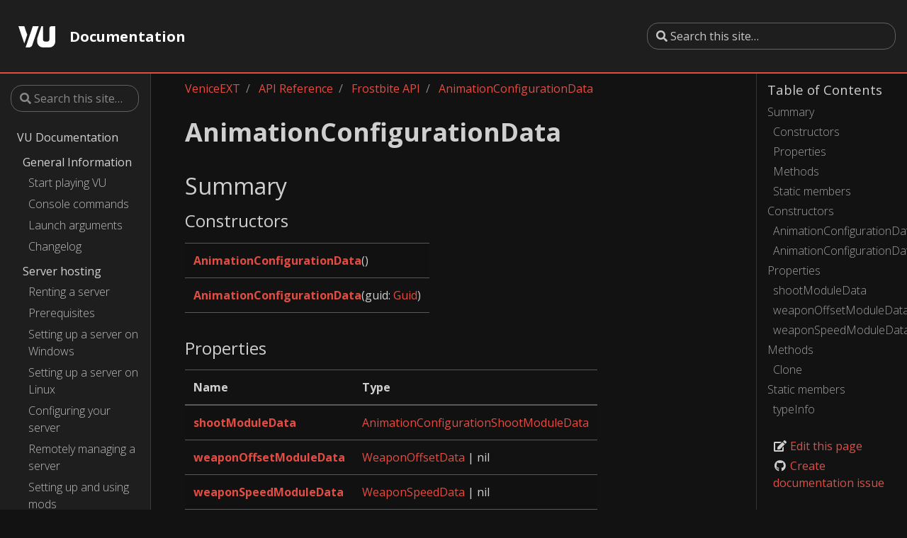

--- FILE ---
content_type: text/html
request_url: https://docs.veniceunleashed.net/vext/ref/fb/animationconfigurationdata/
body_size: 4422
content:
<!doctype html>
<html lang="en" class="no-js">
  <head>
    <meta charset="utf-8">
<meta name="viewport" content="width=device-width, initial-scale=1, shrink-to-fit=no">
<meta name="generator" content="Hugo 0.62.1" />

<META NAME="ROBOTS" CONTENT="INDEX, FOLLOW">



<link rel="shortcut icon" href="/favicons/favicon.ico" >
<link rel="apple-touch-icon" href="/favicons/apple-touch-icon-180x180.png" sizes="180x180">
<link rel="icon" type="image/png" href="/favicons/favicon-16x16.png" sizes="16x16">
<link rel="icon" type="image/png" href="/favicons/favicon-32x32.png" sizes="32x32">
<link rel="icon" type="image/png" href="/favicons/android-36x36.png" sizes="36x36">
<link rel="icon" type="image/png" href="/favicons/android-48x48.png" sizes="48x48">
<link rel="icon" type="image/png" href="/favicons/android-72x72.png" sizes="72x72">
<link rel="icon" type="image/png" href="/favicons/android-96x96.png" sizes="96x96">
<link rel="icon" type="image/png" href="/favicons/android-144x144.png" sizes="144x144">
<link rel="icon" type="image/png" href="/favicons/android-192x192.png" sizes="192x192">

<title>AnimationConfigurationData | VU Docs</title><meta property="og:title" content="AnimationConfigurationData" />
<meta property="og:description" content="Summary Constructors         AnimationConfigurationData()   AnimationConfigurationData(guid: Guid)    Properties    Name Type     shootModuleData AnimationConfigurationShootModuleData   weaponOffsetModuleData WeaponOffsetData | nil   weaponSpeedModuleData WeaponSpeedData | nil    Methods    Method Returns     Clone() AnimationConfigurationData    Static members    Name Type     AnimationConfigurationData." />
<meta property="og:type" content="article" />
<meta property="og:url" content="/vext/ref/fb/animationconfigurationdata/" />
<meta property="article:modified_time" content="2020-04-26T20:36:25+03:00" />
<meta itemprop="name" content="AnimationConfigurationData">
<meta itemprop="description" content="Summary Constructors         AnimationConfigurationData()   AnimationConfigurationData(guid: Guid)    Properties    Name Type     shootModuleData AnimationConfigurationShootModuleData   weaponOffsetModuleData WeaponOffsetData | nil   weaponSpeedModuleData WeaponSpeedData | nil    Methods    Method Returns     Clone() AnimationConfigurationData    Static members    Name Type     AnimationConfigurationData.">
<meta itemprop="dateModified" content="2020-04-26T20:36:25&#43;03:00" />
<meta itemprop="wordCount" content="162">



<meta itemprop="keywords" content="" /><meta name="twitter:card" content="summary"/>
<meta name="twitter:title" content="AnimationConfigurationData"/>
<meta name="twitter:description" content="Summary Constructors         AnimationConfigurationData()   AnimationConfigurationData(guid: Guid)    Properties    Name Type     shootModuleData AnimationConfigurationShootModuleData   weaponOffsetModuleData WeaponOffsetData | nil   weaponSpeedModuleData WeaponSpeedData | nil    Methods    Method Returns     Clone() AnimationConfigurationData    Static members    Name Type     AnimationConfigurationData."/>







<link rel="preload" href="/scss/main.min.00f0c3674b102a0492980072ab8fba4e5356aafa7918681bd244326f17ee47ae.css" as="style">
<link href="/scss/main.min.00f0c3674b102a0492980072ab8fba4e5356aafa7918681bd244326f17ee47ae.css" rel="stylesheet" integrity="">


<script
  src="https://code.jquery.com/jquery-3.3.1.min.js"
  integrity="sha256-FgpCb/KJQlLNfOu91ta32o/NMZxltwRo8QtmkMRdAu8="
  crossorigin="anonymous"></script>

<script
  src="https://unpkg.com/lunr@2.3.8/lunr.min.js"
  integrity="sha384-vRQ9bDyE0Wnu+lMfm57BlYLO0/XauFuKpVsZPs7KEDwYKktWi5+Kz3MP8++DFlRY"
  crossorigin="anonymous"></script>


    <title>AnimationConfigurationData | VU Docs</title>
  </head>
  <body class="td-page">
    <header>
      
<nav class="js-navbar-scroll navbar navbar-expand navbar-dark flex-column flex-md-row td-navbar">
        <a class="navbar-brand" href="/">
		<span class="navbar-logo"><svg xmlns="http://www.w3.org/2000/svg" viewBox="0 0 482.37 279.57"><path d="M436.94.0a31.45 31.45.0 00-31.45 31.45V171.23A31.46 31.46.0 01374 202.69h-21a31.46 31.46.0 01-31.45-31.46V0H300.3L244.74 164.63v38.06a76.89 76.89.0 0076.88 76.88h83.87a76.89 76.89.0 0076.88-76.88V0zM76.88.0H0L76.77 227.45l38.44-113.9zm111.6.0L94.12 279.57h45.43c17.37.0 36.2-14.09 42.07-31.46L265.36.0z" transform="translate(0 0)" style="fill:#fff"/></svg></span><span class="font-weight-bold">Documentation</span>
	</a>
	<div class="td-navbar-nav-scroll ml-md-auto" id="main_navbar">
		<ul class="navbar-nav mt-2 mt-lg-0">
			
			
			
			
		</ul>
	</div>
	<div class="navbar-nav d-none d-lg-block"><form class="td-sidebar__search d-flex align-items-center" method="GET" action="/search">
  <input type="search" class="form-control td-search-input" name="q" placeholder="&#xf002; Search this site…" aria-label="Search this site…" autocomplete="off" />
  <button class="btn btn-link td-sidebar__toggle d-md-none p-0 ml-3 fas fa-bars" type="button" data-toggle="collapse" data-target="#td-section-nav" aria-controls="td-docs-nav" aria-expanded="false" aria-label="Toggle section navigation"></button>
</form></div>
</nav>

    </header>
    <div class="container-fluid td-outer">
      <div class="td-main">
        <div class="row flex-xl-nowrap">
          <div class="col-12 col-md-3 col-xl-2 td-sidebar d-print-none">
            
<div id="td-sidebar-menu" class="td-sidebar__inner">
  
    <form class="td-sidebar__search d-flex align-items-center" method="GET" action="/search">
  <input type="search" class="form-control td-search-input" name="q" placeholder="&#xf002; Search this site…" aria-label="Search this site…" autocomplete="off" />
  <button class="btn btn-link td-sidebar__toggle d-md-none p-0 ml-3 fas fa-bars" type="button" data-toggle="collapse" data-target="#td-section-nav" aria-controls="td-docs-nav" aria-expanded="false" aria-label="Toggle section navigation"></button>
</form>
  
  <nav class="collapse td-sidebar-nav pt-2 pl-4" id="td-section-nav">
    <ul class="td-sidebar-nav__section">
      <li class="td-sidebar-nav__section-title">
        <a href="/" class="align-left pl-0 pr-2 td-sidebar-link td-sidebar-link__section">VU Documentation</a>
      </li>
      <ul>
    <ul class="td-sidebar-nav__section">
      <li class="td-sidebar-nav__section-title">
        <a href="/general/" class="align-left pl-0 pr-2">General Information</a>
      </li>
        <ul>
    <li>
        <a class="td-sidebar-link td-sidebar-link__page" href="/general/playing/">Start playing VU</a>
    </li>
    <li>
        <a class="td-sidebar-link td-sidebar-link__page" href="/general/commands/">Console commands</a>
    </li>
    <li>
        <a class="td-sidebar-link td-sidebar-link__page" href="/general/args/">Launch arguments</a>
    </li>
    <li>
        <a class="td-sidebar-link td-sidebar-link__page" href="/general/changelog/">Changelog</a>
    </li>
        </ul>
    </ul>
    <ul class="td-sidebar-nav__section">
      <li class="td-sidebar-nav__section-title">
        <a href="/hosting/" class="align-left pl-0 pr-2">Server hosting</a>
      </li>
        <ul>
    <li>
        <a class="td-sidebar-link td-sidebar-link__page" href="/hosting/renting/">Renting a server</a>
    </li>
    <li>
        <a class="td-sidebar-link td-sidebar-link__page" href="/hosting/prereq/">Prerequisites</a>
    </li>
    <li>
        <a class="td-sidebar-link td-sidebar-link__page" href="/hosting/setup-win/">Setting up a server on Windows</a>
    </li>
    <li>
        <a class="td-sidebar-link td-sidebar-link__page" href="/hosting/setup-linux/">Setting up a server on Linux</a>
    </li>
    <li>
        <a class="td-sidebar-link td-sidebar-link__page" href="/hosting/config/">Configuring your server</a>
    </li>
    <li>
        <a class="td-sidebar-link td-sidebar-link__page" href="/hosting/rcon/">Remotely managing a server</a>
    </li>
    <li>
        <a class="td-sidebar-link td-sidebar-link__page" href="/hosting/mods/">Setting up and using mods</a>
    </li>
    <li>
        <a class="td-sidebar-link td-sidebar-link__page" href="/hosting/commands/">Server commands</a>
    </li>
    <li>
        <a class="td-sidebar-link td-sidebar-link__page" href="/hosting/maps/">Maps and gamemodes</a>
    </li>
        </ul>
    </ul>
    <ul class="td-sidebar-nav__section">
      <li class="td-sidebar-nav__section-title">
        <a href="/troubleshooting/" class="align-left pl-0 pr-2">Troubleshooting &amp; FAQ</a>
      </li>
    </ul>
    <ul class="td-sidebar-nav__section">
      <li class="td-sidebar-nav__section-title">
        <a href="/modding/" class="align-left pl-0 pr-2">Modding overview</a>
      </li>
        <ul>
    <li>
        <a class="td-sidebar-link td-sidebar-link__page" href="/modding/structure/">Mod structure</a>
    </li>
    <li>
        <a class="td-sidebar-link td-sidebar-link__page" href="/modding/your-first-mod/">Your first mod</a>
    </li>
    <li>
        <a class="td-sidebar-link td-sidebar-link__page" href="/modding/custom-ui/">Creating custom UI using WebUI</a>
    </li>
    <li>
        <a class="td-sidebar-link td-sidebar-link__page" href="/modding/gameface-migration/">Migrating to new UI system</a>
    </li>
        </ul>
    </ul>
    <ul class="td-sidebar-nav__section">
      <li class="td-sidebar-nav__section-title">
        <a href="/vext/" class="align-left pl-0 pr-2">VeniceEXT</a>
      </li>
        <ul>
    <li>
        <a class="td-sidebar-link td-sidebar-link__page" href="/vext/changelog/">Changelog</a>
    </li>
    <li>
        <a class="td-sidebar-link td-sidebar-link__page" href="/vext/bundles/">Superbundles and bundles</a>
    </li>
    <li>
        <a class="td-sidebar-link td-sidebar-link__page" href="/vext/entities/">Entity types</a>
    </li>
    <ul class="td-sidebar-nav__section">
      <li class="td-sidebar-nav__section-title">
        <a href="/vext/guides/" class="align-left pl-0 pr-2">Guides</a>
      </li>
    </ul>
    <ul class="td-sidebar-nav__section">
      <li class="td-sidebar-nav__section-title">
        <a href="/vext/ref/" class="align-left pl-0 pr-2">API Reference</a>
      </li>
        <ul>
    <ul class="td-sidebar-nav__section">
      <li class="td-sidebar-nav__section-title">
        <a href="/vext/ref/client/" class="align-left pl-0 pr-2">Client API</a>
      </li>
    </ul>
    <ul class="td-sidebar-nav__section">
      <li class="td-sidebar-nav__section-title">
        <a href="/vext/ref/server/" class="align-left pl-0 pr-2">Server API</a>
      </li>
    </ul>
    <ul class="td-sidebar-nav__section">
      <li class="td-sidebar-nav__section-title">
        <a href="/vext/ref/shared/" class="align-left pl-0 pr-2">Shared API</a>
      </li>
    </ul>
    <ul class="td-sidebar-nav__section">
      <li class="td-sidebar-nav__section-title">
        <a href="/vext/ref/fb/" class="align-left pl-0 pr-2 active">Frostbite API</a>
      </li>
    </ul>
        </ul>
    </ul>
        </ul>
    </ul>
      </ul>
    </ul>
  </nav>
</div>


          </div>
          <div class="d-none d-xl-block col-xl-2 td-toc d-print-none">
            
<h5>Table of Contents</h5>

<nav id="TableOfContents">
  <ul>
    <li><a href="#summary">Summary</a>
      <ul>
        <li><a href="#constructors">Constructors</a></li>
        <li><a href="#properties">Properties</a></li>
        <li><a href="#methods">Methods</a></li>
        <li><a href="#static-members">Static members</a></li>
      </ul>
    </li>
    <li><a href="#constructors-1">Constructors</a>
      <ul>
        <li><a href="#constructor-0">AnimationConfigurationData</a></li>
        <li><a href="#constructor-1">AnimationConfigurationData</a></li>
      </ul>
    </li>
    <li><a href="#properties-1">Properties</a>
      <ul>
        <li><a href="#shootmoduledata">shootModuleData </a></li>
        <li><a href="#weaponoffsetmoduledata">weaponOffsetModuleData </a></li>
        <li><a href="#weaponspeedmoduledata">weaponSpeedModuleData </a></li>
      </ul>
    </li>
    <li><a href="#methods-1">Methods</a>
      <ul>
        <li><a href="#clone">Clone</a></li>
      </ul>
    </li>
    <li><a href="#static-members-1">Static members</a>
      <ul>
        <li><a href="#typeinfo-static">typeInfo</a></li>
      </ul>
    </li>
  </ul>
</nav>







<div class="td-page-meta ml-2 pb-1 pt-2 mb-0">


<a href="https://github.com/EmulatorNexus/VU-Docs/edit/master/content/vext/ref/fb/animationconfigurationdata.md" target="_blank"><i class="fa fa-edit fa-fw"></i> Edit this page</a>
<a href="https://github.com/EmulatorNexus/VU-Docs/issues/new?title=AnimationConfigurationData" target="_blank"><i class="fab fa-github fa-fw"></i> Create documentation issue</a>

</div>



          </div>
          <main class="col-12 col-md-9 col-xl-8 pl-md-5" role="main">
            <nav aria-label="breadcrumb" class="d-none d-md-block d-print-none">
	<ol class="breadcrumb spb-1">
		













<li class="breadcrumb-item" >
	<a href="/vext/">VeniceEXT</a>
</li>




<li class="breadcrumb-item" >
	<a href="/vext/ref/">API Reference</a>
</li>




<li class="breadcrumb-item" >
	<a href="/vext/ref/fb/">Frostbite API</a>
</li>




<li class="breadcrumb-item active" aria-current="page">
	<a href="/vext/ref/fb/animationconfigurationdata/">AnimationConfigurationData</a>
</li>

	</ol>
</nav	>

            
<div class="td-content">
  <h1>AnimationConfigurationData</h1>
  
	<h2 id="summary">Summary</h2>
<h3 id="constructors">Constructors</h3>
<table>
<thead>
<tr>
<th></th>
</tr>
</thead>
<tbody>
<tr>
<td><strong><a href="#constructor-0">AnimationConfigurationData</a></strong>()</td>
</tr>
<tr>
<td><strong><a href="#constructor-1">AnimationConfigurationData</a></strong>(guid: <a href="/vext/ref/shared/type/guid">Guid</a>)</td>
</tr>
</tbody>
</table>
<h3 id="properties">Properties</h3>
<table>
<thead>
<tr>
<th>Name</th>
<th>Type</th>
</tr>
</thead>
<tbody>
<tr>
<td><strong><a href="#shootmoduledata">shootModuleData</a></strong></td>
<td><a href="/vext/ref/fb/animationconfigurationshootmoduledata">AnimationConfigurationShootModuleData</a></td>
</tr>
<tr>
<td><strong><a href="#weaponoffsetmoduledata">weaponOffsetModuleData</a></strong></td>
<td><a href="/vext/ref/fb/weaponoffsetdata">WeaponOffsetData</a> | nil</td>
</tr>
<tr>
<td><strong><a href="#weaponspeedmoduledata">weaponSpeedModuleData</a></strong></td>
<td><a href="/vext/ref/fb/weaponspeeddata">WeaponSpeedData</a> | nil</td>
</tr>
</tbody>
</table>
<h3 id="methods">Methods</h3>
<table>
<thead>
<tr>
<th>Method</th>
<th>Returns</th>
</tr>
</thead>
<tbody>
<tr>
<td><strong><a href="#clone">Clone</a></strong>()</td>
<td><a href="/vext/ref/fb/animationconfigurationdata">AnimationConfigurationData</a></td>
</tr>
</tbody>
</table>
<h3 id="static-members">Static members</h3>
<table>
<thead>
<tr>
<th>Name</th>
<th>Type</th>
</tr>
</thead>
<tbody>
<tr>
<td>AnimationConfigurationData.<strong><a href="#typeinfo-static">typeInfo</a></strong></td>
<td><a href="/vext/ref/shared/type/typeinformation">TypeInformation</a></td>
</tr>
</tbody>
</table>
<h2 id="constructors-1">Constructors</h2>
<h3 id="constructor-0">AnimationConfigurationData</h3>
<blockquote>
<p><strong>AnimationConfigurationData</strong>()</p>
</blockquote>
<p>Creates a new <a href="/vext/ref/fb/animationconfigurationdata">AnimationConfigurationData</a> frostbite instance.</p>
<h3 id="constructor-1">AnimationConfigurationData</h3>
<blockquote>
<p><strong>AnimationConfigurationData</strong>(guid: <a href="/vext/ref/shared/type/guid">Guid</a>)</p>
</blockquote>
<p>Creates a new <a href="/vext/ref/fb/animationconfigurationdata">AnimationConfigurationData</a> frostbite instance and assigns it the provided <a href="/vext/ref/shared/type/guid">Guid</a>.</p>
<h4 id="parameters">Parameters</h4>
<table>
<thead>
<tr>
<th>Name</th>
<th>Type</th>
<th>Description</th>
</tr>
</thead>
<tbody>
<tr>
<td><strong>guid</strong></td>
<td><a href="/vext/ref/shared/type/guid">Guid</a></td>
<td>The <a href="/vext/ref/shared/type/guid">Guid</a> to assign to the newly created instance.</td>
</tr>
</tbody>
</table>
<h2 id="properties-1">Properties</h2>
<h3 id="shootmoduledata">shootModuleData </h3>
<blockquote>
<p><strong><a href="/vext/ref/fb/animationconfigurationshootmoduledata">AnimationConfigurationShootModuleData</a></strong></p>
</blockquote>
<h3 id="weaponoffsetmoduledata">weaponOffsetModuleData </h3>
<blockquote>
<p><strong><a href="/vext/ref/fb/weaponoffsetdata">WeaponOffsetData</a></strong> | <strong>nil</strong></p>
</blockquote>
<h3 id="weaponspeedmoduledata">weaponSpeedModuleData </h3>
<blockquote>
<p><strong><a href="/vext/ref/fb/weaponspeeddata">WeaponSpeedData</a></strong> | <strong>nil</strong></p>
</blockquote>
<h2 id="methods-1">Methods</h2>
<h3 id="clone">Clone</h3>
<blockquote>
<p><strong>Clone</strong>(): <a href="/vext/ref/fb/animationconfigurationdata">AnimationConfigurationData</a></p>
</blockquote>
<p>Creates a shallow-copy clone of this structure, which is essentially the equivalent of creating a new structure of the same type and assigning the values of this structure to all of its properties. Any properties that contain structure types (eg. <a href="/vext/ref/shared/type/vec3">Vec3</a>) will be cloned when assigning, while properties that contain instance types (eg. <a href="/vext/ref/shared/type/datacontainer">DataContainer</a>) will be referencing the same instance.</p>
<h4 id="returns">Returns</h4>
<table>
<thead>
<tr>
<th>Type</th>
<th>Description</th>
</tr>
</thead>
<tbody>
<tr>
<td><strong><a href="/vext/ref/fb/animationconfigurationdata">AnimationConfigurationData</a></strong></td>
<td>The newly created structure.</td>
</tr>
</tbody>
</table>
<h2 id="static-members-1">Static members</h2>
<h3 id="typeinfo-static">typeInfo</h3>
<blockquote>
<p><strong><a href="/vext/ref/shared/type/typeinformation">TypeInformation</a></strong></p>
</blockquote>
<p>The type information for the <a href="/vext/ref/fb/animationconfigurationdata">AnimationConfigurationData</a> type.</p>

	
	
	<div class="text-muted mt-5 pt-3 border-top">Last modified April 26, 2020: <a  href="https://github.com/EmulatorNexus/VU-Docs/commit/8b14351cd35a5c2037e0262ae0fad891793e2897">Update frostbite type documentation (8b14351c)</a>
</div>
</div>


          </main>
        </div>
      </div>
      
    </div>
    
<script src="https://cdnjs.cloudflare.com/ajax/libs/popper.js/1.14.3/umd/popper.min.js" integrity="sha384-ZMP7rVo3mIykV+2+9J3UJ46jBk0WLaUAdn689aCwoqbBJiSnjAK/l8WvCWPIPm49" crossorigin="anonymous"></script>
<script src="https://stackpath.bootstrapcdn.com/bootstrap/4.1.3/js/bootstrap.min.js" integrity="sha384-ChfqqxuZUCnJSK3+MXmPNIyE6ZbWh2IMqE241rYiqJxyMiZ6OW/JmZQ5stwEULTy" crossorigin="anonymous"></script>









<script src="/js/main.min.b137614b4922efa352b2b82e81cb0718276a3a351e6ce152b9c2b9376b4b4737.js" integrity="sha256-sTdhS0ki76NSsrgugcsHGCdqOjUebOFSucK5N2tLRzc=" crossorigin="anonymous"></script>



  <script defer src="https://static.cloudflareinsights.com/beacon.min.js/vcd15cbe7772f49c399c6a5babf22c1241717689176015" integrity="sha512-ZpsOmlRQV6y907TI0dKBHq9Md29nnaEIPlkf84rnaERnq6zvWvPUqr2ft8M1aS28oN72PdrCzSjY4U6VaAw1EQ==" data-cf-beacon='{"version":"2024.11.0","token":"0cedf5764a1e473b9d15c96010a90f17","r":1,"server_timing":{"name":{"cfCacheStatus":true,"cfEdge":true,"cfExtPri":true,"cfL4":true,"cfOrigin":true,"cfSpeedBrain":true},"location_startswith":null}}' crossorigin="anonymous"></script>
</body>
</html>

--- FILE ---
content_type: text/javascript; charset=utf-8
request_url: https://unpkg.com/lunr@2.3.8/lunr.min.js
body_size: 8129
content:
/**
 * lunr - http://lunrjs.com - A bit like Solr, but much smaller and not as bright - 2.3.7
 * Copyright (C) 2019 Oliver Nightingale
 * @license MIT
 */
!function(){var e=function(t){var r=new e.Builder;return r.pipeline.add(e.trimmer,e.stopWordFilter,e.stemmer),r.searchPipeline.add(e.stemmer),t.call(r,r),r.build()};e.version="2.3.7",e.utils={},e.utils.warn=function(e){return function(t){e.console&&console.warn&&console.warn(t)}}(this),e.utils.asString=function(e){return void 0===e||null===e?"":e.toString()},e.utils.clone=function(e){if(null===e||void 0===e)return e;for(var t=Object.create(null),r=Object.keys(e),i=0;i<r.length;i++){var n=r[i],s=e[n];if(Array.isArray(s))t[n]=s.slice();else{if("string"!=typeof s&&"number"!=typeof s&&"boolean"!=typeof s)throw new TypeError("clone is not deep and does not support nested objects");t[n]=s}}return t},e.FieldRef=function(e,t,r){this.docRef=e,this.fieldName=t,this._stringValue=r},e.FieldRef.joiner="/",e.FieldRef.fromString=function(t){var r=t.indexOf(e.FieldRef.joiner);if(r===-1)throw"malformed field ref string";var i=t.slice(0,r),n=t.slice(r+1);return new e.FieldRef(n,i,t)},e.FieldRef.prototype.toString=function(){return void 0==this._stringValue&&(this._stringValue=this.fieldName+e.FieldRef.joiner+this.docRef),this._stringValue},e.Set=function(e){if(this.elements=Object.create(null),e){this.length=e.length;for(var t=0;t<this.length;t++)this.elements[e[t]]=!0}else this.length=0},e.Set.complete={intersect:function(e){return e},union:function(e){return e},contains:function(){return!0}},e.Set.empty={intersect:function(){return this},union:function(e){return e},contains:function(){return!1}},e.Set.prototype.contains=function(e){return!!this.elements[e]},e.Set.prototype.intersect=function(t){var r,i,n,s=[];if(t===e.Set.complete)return this;if(t===e.Set.empty)return t;this.length<t.length?(r=this,i=t):(r=t,i=this),n=Object.keys(r.elements);for(var o=0;o<n.length;o++){var a=n[o];a in i.elements&&s.push(a)}return new e.Set(s)},e.Set.prototype.union=function(t){return t===e.Set.complete?e.Set.complete:t===e.Set.empty?this:new e.Set(Object.keys(this.elements).concat(Object.keys(t.elements)))},e.idf=function(e,t){var r=0;for(var i in e)"_index"!=i&&(r+=Object.keys(e[i]).length);var n=(t-r+.5)/(r+.5);return Math.log(1+Math.abs(n))},e.Token=function(e,t){this.str=e||"",this.metadata=t||{}},e.Token.prototype.toString=function(){return this.str},e.Token.prototype.update=function(e){return this.str=e(this.str,this.metadata),this},e.Token.prototype.clone=function(t){return t=t||function(e){return e},new e.Token(t(this.str,this.metadata),this.metadata)},e.tokenizer=function(t,r){if(null==t||void 0==t)return[];if(Array.isArray(t))return t.map(function(t){return new e.Token(e.utils.asString(t).toLowerCase(),e.utils.clone(r))});for(var i=t.toString().toLowerCase(),n=i.length,s=[],o=0,a=0;o<=n;o++){var u=i.charAt(o),l=o-a;if(u.match(e.tokenizer.separator)||o==n){if(l>0){var c=e.utils.clone(r)||{};c.position=[a,l],c.index=s.length,s.push(new e.Token(i.slice(a,o),c))}a=o+1}}return s},e.tokenizer.separator=/[\s\-]+/,e.Pipeline=function(){this._stack=[]},e.Pipeline.registeredFunctions=Object.create(null),e.Pipeline.registerFunction=function(t,r){r in this.registeredFunctions&&e.utils.warn("Overwriting existing registered function: "+r),t.label=r,e.Pipeline.registeredFunctions[t.label]=t},e.Pipeline.warnIfFunctionNotRegistered=function(t){var r=t.label&&t.label in this.registeredFunctions;r||e.utils.warn("Function is not registered with pipeline. This may cause problems when serialising the index.\n",t)},e.Pipeline.load=function(t){var r=new e.Pipeline;return t.forEach(function(t){var i=e.Pipeline.registeredFunctions[t];if(!i)throw new Error("Cannot load unregistered function: "+t);r.add(i)}),r},e.Pipeline.prototype.add=function(){var t=Array.prototype.slice.call(arguments);t.forEach(function(t){e.Pipeline.warnIfFunctionNotRegistered(t),this._stack.push(t)},this)},e.Pipeline.prototype.after=function(t,r){e.Pipeline.warnIfFunctionNotRegistered(r);var i=this._stack.indexOf(t);if(i==-1)throw new Error("Cannot find existingFn");i+=1,this._stack.splice(i,0,r)},e.Pipeline.prototype.before=function(t,r){e.Pipeline.warnIfFunctionNotRegistered(r);var i=this._stack.indexOf(t);if(i==-1)throw new Error("Cannot find existingFn");this._stack.splice(i,0,r)},e.Pipeline.prototype.remove=function(e){var t=this._stack.indexOf(e);t!=-1&&this._stack.splice(t,1)},e.Pipeline.prototype.run=function(e){for(var t=this._stack.length,r=0;r<t;r++){for(var i=this._stack[r],n=[],s=0;s<e.length;s++){var o=i(e[s],s,e);if(null!==o&&void 0!==o&&""!==o)if(Array.isArray(o))for(var a=0;a<o.length;a++)n.push(o[a]);else n.push(o)}e=n}return e},e.Pipeline.prototype.runString=function(t,r){var i=new e.Token(t,r);return this.run([i]).map(function(e){return e.toString()})},e.Pipeline.prototype.reset=function(){this._stack=[]},e.Pipeline.prototype.toJSON=function(){return this._stack.map(function(t){return e.Pipeline.warnIfFunctionNotRegistered(t),t.label})},e.Vector=function(e){this._magnitude=0,this.elements=e||[]},e.Vector.prototype.positionForIndex=function(e){if(0==this.elements.length)return 0;for(var t=0,r=this.elements.length/2,i=r-t,n=Math.floor(i/2),s=this.elements[2*n];i>1&&(s<e&&(t=n),s>e&&(r=n),s!=e);)i=r-t,n=t+Math.floor(i/2),s=this.elements[2*n];return s==e?2*n:s>e?2*n:s<e?2*(n+1):void 0},e.Vector.prototype.insert=function(e,t){this.upsert(e,t,function(){throw"duplicate index"})},e.Vector.prototype.upsert=function(e,t,r){this._magnitude=0;var i=this.positionForIndex(e);this.elements[i]==e?this.elements[i+1]=r(this.elements[i+1],t):this.elements.splice(i,0,e,t)},e.Vector.prototype.magnitude=function(){if(this._magnitude)return this._magnitude;for(var e=0,t=this.elements.length,r=1;r<t;r+=2){var i=this.elements[r];e+=i*i}return this._magnitude=Math.sqrt(e)},e.Vector.prototype.dot=function(e){for(var t=0,r=this.elements,i=e.elements,n=r.length,s=i.length,o=0,a=0,u=0,l=0;u<n&&l<s;)o=r[u],a=i[l],o<a?u+=2:o>a?l+=2:o==a&&(t+=r[u+1]*i[l+1],u+=2,l+=2);return t},e.Vector.prototype.similarity=function(e){return this.dot(e)/this.magnitude()||0},e.Vector.prototype.toArray=function(){for(var e=new Array(this.elements.length/2),t=1,r=0;t<this.elements.length;t+=2,r++)e[r]=this.elements[t];return e},e.Vector.prototype.toJSON=function(){return this.elements},e.stemmer=function(){var e={ational:"ate",tional:"tion",enci:"ence",anci:"ance",izer:"ize",bli:"ble",alli:"al",entli:"ent",eli:"e",ousli:"ous",ization:"ize",ation:"ate",ator:"ate",alism:"al",iveness:"ive",fulness:"ful",ousness:"ous",aliti:"al",iviti:"ive",biliti:"ble",logi:"log"},t={icate:"ic",ative:"",alize:"al",iciti:"ic",ical:"ic",ful:"",ness:""},r="[^aeiou]",i="[aeiouy]",n=r+"[^aeiouy]*",s=i+"[aeiou]*",o="^("+n+")?"+s+n,a="^("+n+")?"+s+n+"("+s+")?$",u="^("+n+")?"+s+n+s+n,l="^("+n+")?"+i,c=new RegExp(o),h=new RegExp(u),d=new RegExp(a),f=new RegExp(l),p=/^(.+?)(ss|i)es$/,y=/^(.+?)([^s])s$/,m=/^(.+?)eed$/,v=/^(.+?)(ed|ing)$/,g=/.$/,x=/(at|bl|iz)$/,w=new RegExp("([^aeiouylsz])\\1$"),Q=new RegExp("^"+n+i+"[^aeiouwxy]$"),k=/^(.+?[^aeiou])y$/,S=/^(.+?)(ational|tional|enci|anci|izer|bli|alli|entli|eli|ousli|ization|ation|ator|alism|iveness|fulness|ousness|aliti|iviti|biliti|logi)$/,E=/^(.+?)(icate|ative|alize|iciti|ical|ful|ness)$/,L=/^(.+?)(al|ance|ence|er|ic|able|ible|ant|ement|ment|ent|ou|ism|ate|iti|ous|ive|ize)$/,b=/^(.+?)(s|t)(ion)$/,P=/^(.+?)e$/,T=/ll$/,O=new RegExp("^"+n+i+"[^aeiouwxy]$"),I=function(r){var i,n,s,o,a,u,l;if(r.length<3)return r;if(s=r.substr(0,1),"y"==s&&(r=s.toUpperCase()+r.substr(1)),o=p,a=y,o.test(r)?r=r.replace(o,"$1$2"):a.test(r)&&(r=r.replace(a,"$1$2")),o=m,a=v,o.test(r)){var I=o.exec(r);o=c,o.test(I[1])&&(o=g,r=r.replace(o,""))}else if(a.test(r)){var I=a.exec(r);i=I[1],a=f,a.test(i)&&(r=i,a=x,u=w,l=Q,a.test(r)?r+="e":u.test(r)?(o=g,r=r.replace(o,"")):l.test(r)&&(r+="e"))}if(o=k,o.test(r)){var I=o.exec(r);i=I[1],r=i+"i"}if(o=S,o.test(r)){var I=o.exec(r);i=I[1],n=I[2],o=c,o.test(i)&&(r=i+e[n])}if(o=E,o.test(r)){var I=o.exec(r);i=I[1],n=I[2],o=c,o.test(i)&&(r=i+t[n])}if(o=L,a=b,o.test(r)){var I=o.exec(r);i=I[1],o=h,o.test(i)&&(r=i)}else if(a.test(r)){var I=a.exec(r);i=I[1]+I[2],a=h,a.test(i)&&(r=i)}if(o=P,o.test(r)){var I=o.exec(r);i=I[1],o=h,a=d,u=O,(o.test(i)||a.test(i)&&!u.test(i))&&(r=i)}return o=T,a=h,o.test(r)&&a.test(r)&&(o=g,r=r.replace(o,"")),"y"==s&&(r=s.toLowerCase()+r.substr(1)),r};return function(e){return e.update(I)}}(),e.Pipeline.registerFunction(e.stemmer,"stemmer"),e.generateStopWordFilter=function(e){var t=e.reduce(function(e,t){return e[t]=t,e},{});return function(e){if(e&&t[e.toString()]!==e.toString())return e}},e.stopWordFilter=e.generateStopWordFilter(["a","able","about","across","after","all","almost","also","am","among","an","and","any","are","as","at","be","because","been","but","by","can","cannot","could","dear","did","do","does","either","else","ever","every","for","from","get","got","had","has","have","he","her","hers","him","his","how","however","i","if","in","into","is","it","its","just","least","let","like","likely","may","me","might","most","must","my","neither","no","nor","not","of","off","often","on","only","or","other","our","own","rather","said","say","says","she","should","since","so","some","than","that","the","their","them","then","there","these","they","this","tis","to","too","twas","us","wants","was","we","were","what","when","where","which","while","who","whom","why","will","with","would","yet","you","your"]),e.Pipeline.registerFunction(e.stopWordFilter,"stopWordFilter"),e.trimmer=function(e){return e.update(function(e){return e.replace(/^\W+/,"").replace(/\W+$/,"")})},e.Pipeline.registerFunction(e.trimmer,"trimmer"),e.TokenSet=function(){this["final"]=!1,this.edges={},this.id=e.TokenSet._nextId,e.TokenSet._nextId+=1},e.TokenSet._nextId=1,e.TokenSet.fromArray=function(t){for(var r=new e.TokenSet.Builder,i=0,n=t.length;i<n;i++)r.insert(t[i]);return r.finish(),r.root},e.TokenSet.fromClause=function(t){return"editDistance"in t?e.TokenSet.fromFuzzyString(t.term,t.editDistance):e.TokenSet.fromString(t.term)},e.TokenSet.fromFuzzyString=function(t,r){for(var i=new e.TokenSet,n=[{node:i,editsRemaining:r,str:t}];n.length;){var s=n.pop();if(s.str.length>0){var o,a=s.str.charAt(0);a in s.node.edges?o=s.node.edges[a]:(o=new e.TokenSet,s.node.edges[a]=o),1==s.str.length&&(o["final"]=!0),n.push({node:o,editsRemaining:s.editsRemaining,str:s.str.slice(1)})}if(0!=s.editsRemaining){if("*"in s.node.edges)var u=s.node.edges["*"];else{var u=new e.TokenSet;s.node.edges["*"]=u}if(0==s.str.length&&(u["final"]=!0),n.push({node:u,editsRemaining:s.editsRemaining-1,str:s.str}),s.str.length>1&&n.push({node:s.node,editsRemaining:s.editsRemaining-1,str:s.str.slice(1)}),1==s.str.length&&(s.node["final"]=!0),s.str.length>=1){if("*"in s.node.edges)var l=s.node.edges["*"];else{var l=new e.TokenSet;s.node.edges["*"]=l}1==s.str.length&&(l["final"]=!0),n.push({node:l,editsRemaining:s.editsRemaining-1,str:s.str.slice(1)})}if(s.str.length>1){var c,h=s.str.charAt(0),d=s.str.charAt(1);d in s.node.edges?c=s.node.edges[d]:(c=new e.TokenSet,s.node.edges[d]=c),1==s.str.length&&(c["final"]=!0),n.push({node:c,editsRemaining:s.editsRemaining-1,str:h+s.str.slice(2)})}}}return i},e.TokenSet.fromString=function(t){for(var r=new e.TokenSet,i=r,n=0,s=t.length;n<s;n++){var o=t[n],a=n==s-1;if("*"==o)r.edges[o]=r,r["final"]=a;else{var u=new e.TokenSet;u["final"]=a,r.edges[o]=u,r=u}}return i},e.TokenSet.prototype.toArray=function(){for(var e=[],t=[{prefix:"",node:this}];t.length;){var r=t.pop(),i=Object.keys(r.node.edges),n=i.length;r.node["final"]&&(r.prefix.charAt(0),e.push(r.prefix));for(var s=0;s<n;s++){var o=i[s];t.push({prefix:r.prefix.concat(o),node:r.node.edges[o]})}}return e},e.TokenSet.prototype.toString=function(){if(this._str)return this._str;for(var e=this["final"]?"1":"0",t=Object.keys(this.edges).sort(),r=t.length,i=0;i<r;i++){var n=t[i],s=this.edges[n];e=e+n+s.id}return e},e.TokenSet.prototype.intersect=function(t){for(var r=new e.TokenSet,i=void 0,n=[{qNode:t,output:r,node:this}];n.length;){i=n.pop();for(var s=Object.keys(i.qNode.edges),o=s.length,a=Object.keys(i.node.edges),u=a.length,l=0;l<o;l++)for(var c=s[l],h=0;h<u;h++){var d=a[h];if(d==c||"*"==c){var f=i.node.edges[d],p=i.qNode.edges[c],y=f["final"]&&p["final"],m=void 0;d in i.output.edges?(m=i.output.edges[d],m["final"]=m["final"]||y):(m=new e.TokenSet,m["final"]=y,i.output.edges[d]=m),n.push({qNode:p,output:m,node:f})}}}return r},e.TokenSet.Builder=function(){this.previousWord="",this.root=new e.TokenSet,this.uncheckedNodes=[],this.minimizedNodes={}},e.TokenSet.Builder.prototype.insert=function(t){var r,i=0;if(t<this.previousWord)throw new Error("Out of order word insertion");for(var n=0;n<t.length&&n<this.previousWord.length&&t[n]==this.previousWord[n];n++)i++;this.minimize(i),r=0==this.uncheckedNodes.length?this.root:this.uncheckedNodes[this.uncheckedNodes.length-1].child;for(var n=i;n<t.length;n++){var s=new e.TokenSet,o=t[n];r.edges[o]=s,this.uncheckedNodes.push({parent:r,"char":o,child:s}),r=s}r["final"]=!0,this.previousWord=t},e.TokenSet.Builder.prototype.finish=function(){this.minimize(0)},e.TokenSet.Builder.prototype.minimize=function(e){for(var t=this.uncheckedNodes.length-1;t>=e;t--){var r=this.uncheckedNodes[t],i=r.child.toString();i in this.minimizedNodes?r.parent.edges[r["char"]]=this.minimizedNodes[i]:(r.child._str=i,this.minimizedNodes[i]=r.child),this.uncheckedNodes.pop()}},e.Index=function(e){this.invertedIndex=e.invertedIndex,this.fieldVectors=e.fieldVectors,this.tokenSet=e.tokenSet,this.fields=e.fields,this.pipeline=e.pipeline},e.Index.prototype.search=function(t){return this.query(function(r){var i=new e.QueryParser(t,r);i.parse()})},e.Index.prototype.query=function(t){for(var r=new e.Query(this.fields),i=Object.create(null),n=Object.create(null),s=Object.create(null),o=Object.create(null),a=Object.create(null),u=0;u<this.fields.length;u++)n[this.fields[u]]=new e.Vector;t.call(r,r);for(var u=0;u<r.clauses.length;u++){var l=r.clauses[u],c=null,h=e.Set.complete;c=l.usePipeline?this.pipeline.runString(l.term,{fields:l.fields}):[l.term];for(var d=0;d<c.length;d++){var f=c[d];l.term=f;var p=e.TokenSet.fromClause(l),y=this.tokenSet.intersect(p).toArray();if(0===y.length&&l.presence===e.Query.presence.REQUIRED){for(var m=0;m<l.fields.length;m++){var v=l.fields[m];o[v]=e.Set.empty}break}for(var g=0;g<y.length;g++)for(var x=y[g],w=this.invertedIndex[x],Q=w._index,m=0;m<l.fields.length;m++){var v=l.fields[m],k=w[v],S=Object.keys(k),E=x+"/"+v,L=new e.Set(S);if(l.presence==e.Query.presence.REQUIRED&&(h=h.union(L),void 0===o[v]&&(o[v]=e.Set.complete)),l.presence!=e.Query.presence.PROHIBITED){if(n[v].upsert(Q,l.boost,function(e,t){return e+t}),!s[E]){for(var b=0;b<S.length;b++){var P,T=S[b],O=new e.FieldRef(T,v),I=k[T];void 0===(P=i[O])?i[O]=new e.MatchData(x,v,I):P.add(x,v,I)}s[E]=!0}}else void 0===a[v]&&(a[v]=e.Set.empty),a[v]=a[v].union(L)}}if(l.presence===e.Query.presence.REQUIRED)for(var m=0;m<l.fields.length;m++){var v=l.fields[m];o[v]=o[v].intersect(h)}}for(var R=e.Set.complete,F=e.Set.empty,u=0;u<this.fields.length;u++){var v=this.fields[u];o[v]&&(R=R.intersect(o[v])),a[v]&&(F=F.union(a[v]))}var C=Object.keys(i),N=[],_=Object.create(null);if(r.isNegated()){C=Object.keys(this.fieldVectors);for(var u=0;u<C.length;u++){var O=C[u],j=e.FieldRef.fromString(O);i[O]=new e.MatchData}}for(var u=0;u<C.length;u++){var j=e.FieldRef.fromString(C[u]),D=j.docRef;if(R.contains(D)&&!F.contains(D)){var A,B=this.fieldVectors[j],V=n[j.fieldName].similarity(B);if(void 0!==(A=_[D]))A.score+=V,A.matchData.combine(i[j]);else{var z={ref:D,score:V,matchData:i[j]};_[D]=z,N.push(z)}}}return N.sort(function(e,t){return t.score-e.score})},e.Index.prototype.toJSON=function(){var t=Object.keys(this.invertedIndex).sort().map(function(e){return[e,this.invertedIndex[e]]},this),r=Object.keys(this.fieldVectors).map(function(e){return[e,this.fieldVectors[e].toJSON()]},this);return{version:e.version,fields:this.fields,fieldVectors:r,invertedIndex:t,pipeline:this.pipeline.toJSON()}},e.Index.load=function(t){var r={},i={},n=t.fieldVectors,s=Object.create(null),o=t.invertedIndex,a=new e.TokenSet.Builder,u=e.Pipeline.load(t.pipeline);t.version!=e.version&&e.utils.warn("Version mismatch when loading serialised index. Current version of lunr '"+e.version+"' does not match serialized index '"+t.version+"'");for(var l=0;l<n.length;l++){var c=n[l],h=c[0],d=c[1];i[h]=new e.Vector(d)}for(var l=0;l<o.length;l++){var c=o[l],f=c[0],p=c[1];a.insert(f),s[f]=p}return a.finish(),r.fields=t.fields,r.fieldVectors=i,r.invertedIndex=s,r.tokenSet=a.root,r.pipeline=u,new e.Index(r)},e.Builder=function(){this._ref="id",this._fields=Object.create(null),this._documents=Object.create(null),this.invertedIndex=Object.create(null),this.fieldTermFrequencies={},this.fieldLengths={},this.tokenizer=e.tokenizer,this.pipeline=new e.Pipeline,this.searchPipeline=new e.Pipeline,this.documentCount=0,this._b=.75,this._k1=1.2,this.termIndex=0,this.metadataWhitelist=[]},e.Builder.prototype.ref=function(e){this._ref=e},e.Builder.prototype.field=function(e,t){if(/\//.test(e))throw new RangeError("Field '"+e+"' contains illegal character '/'");this._fields[e]=t||{}},e.Builder.prototype.b=function(e){e<0?this._b=0:e>1?this._b=1:this._b=e},e.Builder.prototype.k1=function(e){this._k1=e},e.Builder.prototype.add=function(t,r){var i=t[this._ref],n=Object.keys(this._fields);this._documents[i]=r||{},this.documentCount+=1;for(var s=0;s<n.length;s++){var o=n[s],a=this._fields[o].extractor,u=a?a(t):t[o],l=this.tokenizer(u,{fields:[o]}),c=this.pipeline.run(l),h=new e.FieldRef(i,o),d=Object.create(null);this.fieldTermFrequencies[h]=d,this.fieldLengths[h]=0,this.fieldLengths[h]+=c.length;for(var f=0;f<c.length;f++){var p=c[f];if(void 0==d[p]&&(d[p]=0),d[p]+=1,void 0==this.invertedIndex[p]){var y=Object.create(null);y._index=this.termIndex,this.termIndex+=1;for(var m=0;m<n.length;m++)y[n[m]]=Object.create(null);this.invertedIndex[p]=y}void 0==this.invertedIndex[p][o][i]&&(this.invertedIndex[p][o][i]=Object.create(null));for(var v=0;v<this.metadataWhitelist.length;v++){var g=this.metadataWhitelist[v],x=p.metadata[g];void 0==this.invertedIndex[p][o][i][g]&&(this.invertedIndex[p][o][i][g]=[]),this.invertedIndex[p][o][i][g].push(x)}}}},e.Builder.prototype.calculateAverageFieldLengths=function(){for(var t=Object.keys(this.fieldLengths),r=t.length,i={},n={},s=0;s<r;s++){var o=e.FieldRef.fromString(t[s]),a=o.fieldName;n[a]||(n[a]=0),n[a]+=1,i[a]||(i[a]=0),i[a]+=this.fieldLengths[o]}for(var u=Object.keys(this._fields),s=0;s<u.length;s++){var l=u[s];i[l]=i[l]/n[l]}this.averageFieldLength=i},e.Builder.prototype.createFieldVectors=function(){for(var t={},r=Object.keys(this.fieldTermFrequencies),i=r.length,n=Object.create(null),s=0;s<i;s++){for(var o=e.FieldRef.fromString(r[s]),a=o.fieldName,u=this.fieldLengths[o],l=new e.Vector,c=this.fieldTermFrequencies[o],h=Object.keys(c),d=h.length,f=this._fields[a].boost||1,p=this._documents[o.docRef].boost||1,y=0;y<d;y++){var m,v,g,x=h[y],w=c[x],Q=this.invertedIndex[x]._index;void 0===n[x]?(m=e.idf(this.invertedIndex[x],this.documentCount),n[x]=m):m=n[x],v=m*((this._k1+1)*w)/(this._k1*(1-this._b+this._b*(u/this.averageFieldLength[a]))+w),v*=f,v*=p,g=Math.round(1e3*v)/1e3,l.insert(Q,g)}t[o]=l}this.fieldVectors=t},e.Builder.prototype.createTokenSet=function(){this.tokenSet=e.TokenSet.fromArray(Object.keys(this.invertedIndex).sort())},e.Builder.prototype.build=function(){return this.calculateAverageFieldLengths(),this.createFieldVectors(),this.createTokenSet(),new e.Index({invertedIndex:this.invertedIndex,fieldVectors:this.fieldVectors,tokenSet:this.tokenSet,fields:Object.keys(this._fields),pipeline:this.searchPipeline})},e.Builder.prototype.use=function(e){var t=Array.prototype.slice.call(arguments,1);t.unshift(this),e.apply(this,t)},e.MatchData=function(e,t,r){for(var i=Object.create(null),n=Object.keys(r||{}),s=0;s<n.length;s++){var o=n[s];i[o]=r[o].slice()}this.metadata=Object.create(null),void 0!==e&&(this.metadata[e]=Object.create(null),this.metadata[e][t]=i)},e.MatchData.prototype.combine=function(e){for(var t=Object.keys(e.metadata),r=0;r<t.length;r++){var i=t[r],n=Object.keys(e.metadata[i]);void 0==this.metadata[i]&&(this.metadata[i]=Object.create(null));for(var s=0;s<n.length;s++){var o=n[s],a=Object.keys(e.metadata[i][o]);void 0==this.metadata[i][o]&&(this.metadata[i][o]=Object.create(null));for(var u=0;u<a.length;u++){var l=a[u];void 0==this.metadata[i][o][l]?this.metadata[i][o][l]=e.metadata[i][o][l]:this.metadata[i][o][l]=this.metadata[i][o][l].concat(e.metadata[i][o][l])}}}},e.MatchData.prototype.add=function(e,t,r){if(!(e in this.metadata))return this.metadata[e]=Object.create(null),void(this.metadata[e][t]=r);if(!(t in this.metadata[e]))return void(this.metadata[e][t]=r);for(var i=Object.keys(r),n=0;n<i.length;n++){var s=i[n];s in this.metadata[e][t]?this.metadata[e][t][s]=this.metadata[e][t][s].concat(r[s]):this.metadata[e][t][s]=r[s]}},e.Query=function(e){this.clauses=[],this.allFields=e},e.Query.wildcard=new String("*"),e.Query.wildcard.NONE=0,e.Query.wildcard.LEADING=1,e.Query.wildcard.TRAILING=2,e.Query.presence={OPTIONAL:1,REQUIRED:2,PROHIBITED:3},e.Query.prototype.clause=function(t){return"fields"in t||(t.fields=this.allFields),"boost"in t||(t.boost=1),"usePipeline"in t||(t.usePipeline=!0),"wildcard"in t||(t.wildcard=e.Query.wildcard.NONE),t.wildcard&e.Query.wildcard.LEADING&&t.term.charAt(0)!=e.Query.wildcard&&(t.term="*"+t.term),t.wildcard&e.Query.wildcard.TRAILING&&t.term.slice(-1)!=e.Query.wildcard&&(t.term=""+t.term+"*"),"presence"in t||(t.presence=e.Query.presence.OPTIONAL),this.clauses.push(t),this},e.Query.prototype.isNegated=function(){for(var t=0;t<this.clauses.length;t++)if(this.clauses[t].presence!=e.Query.presence.PROHIBITED)return!1;return!0},e.Query.prototype.term=function(t,r){if(Array.isArray(t))return t.forEach(function(t){this.term(t,e.utils.clone(r))},this),this;var i=r||{};return i.term=t.toString(),this.clause(i),this},e.QueryParseError=function(e,t,r){this.name="QueryParseError",this.message=e,this.start=t,this.end=r},e.QueryParseError.prototype=new Error,e.QueryLexer=function(e){this.lexemes=[],this.str=e,this.length=e.length,this.pos=0,this.start=0,this.escapeCharPositions=[]},e.QueryLexer.prototype.run=function(){for(var t=e.QueryLexer.lexText;t;)t=t(this)},e.QueryLexer.prototype.sliceString=function(){for(var e=[],t=this.start,r=this.pos,i=0;i<this.escapeCharPositions.length;i++)r=this.escapeCharPositions[i],e.push(this.str.slice(t,r)),t=r+1;return e.push(this.str.slice(t,this.pos)),this.escapeCharPositions.length=0,e.join("")},e.QueryLexer.prototype.emit=function(e){this.lexemes.push({type:e,str:this.sliceString(),start:this.start,end:this.pos}),this.start=this.pos},e.QueryLexer.prototype.escapeCharacter=function(){this.escapeCharPositions.push(this.pos-1),this.pos+=1},e.QueryLexer.prototype.next=function(){if(this.pos>=this.length)return e.QueryLexer.EOS;var t=this.str.charAt(this.pos);return this.pos+=1,t},e.QueryLexer.prototype.width=function(){return this.pos-this.start},e.QueryLexer.prototype.ignore=function(){this.start==this.pos&&(this.pos+=1),this.start=this.pos},e.QueryLexer.prototype.backup=function(){this.pos-=1},e.QueryLexer.prototype.acceptDigitRun=function(){var t,r;do t=this.next(),r=t.charCodeAt(0);while(r>47&&r<58);t!=e.QueryLexer.EOS&&this.backup()},e.QueryLexer.prototype.more=function(){return this.pos<this.length},e.QueryLexer.EOS="EOS",e.QueryLexer.FIELD="FIELD",e.QueryLexer.TERM="TERM",e.QueryLexer.EDIT_DISTANCE="EDIT_DISTANCE",e.QueryLexer.BOOST="BOOST",e.QueryLexer.PRESENCE="PRESENCE",e.QueryLexer.lexField=function(t){return t.backup(),t.emit(e.QueryLexer.FIELD),t.ignore(),e.QueryLexer.lexText},e.QueryLexer.lexTerm=function(t){if(t.width()>1&&(t.backup(),t.emit(e.QueryLexer.TERM)),t.ignore(),t.more())return e.QueryLexer.lexText},e.QueryLexer.lexEditDistance=function(t){return t.ignore(),t.acceptDigitRun(),t.emit(e.QueryLexer.EDIT_DISTANCE),e.QueryLexer.lexText},e.QueryLexer.lexBoost=function(t){return t.ignore(),t.acceptDigitRun(),t.emit(e.QueryLexer.BOOST),e.QueryLexer.lexText},e.QueryLexer.lexEOS=function(t){t.width()>0&&t.emit(e.QueryLexer.TERM)},e.QueryLexer.termSeparator=e.tokenizer.separator,e.QueryLexer.lexText=function(t){for(;;){var r=t.next();if(r==e.QueryLexer.EOS)return e.QueryLexer.lexEOS;if(92!=r.charCodeAt(0)){if(":"==r)return e.QueryLexer.lexField;if("~"==r)return t.backup(),t.width()>0&&t.emit(e.QueryLexer.TERM),e.QueryLexer.lexEditDistance;if("^"==r)return t.backup(),t.width()>0&&t.emit(e.QueryLexer.TERM),e.QueryLexer.lexBoost;if("+"==r&&1===t.width())return t.emit(e.QueryLexer.PRESENCE),e.QueryLexer.lexText;if("-"==r&&1===t.width())return t.emit(e.QueryLexer.PRESENCE),e.QueryLexer.lexText;if(r.match(e.QueryLexer.termSeparator))return e.QueryLexer.lexTerm}else t.escapeCharacter()}},e.QueryParser=function(t,r){this.lexer=new e.QueryLexer(t),this.query=r,this.currentClause={},this.lexemeIdx=0},e.QueryParser.prototype.parse=function(){this.lexer.run(),this.lexemes=this.lexer.lexemes;for(var t=e.QueryParser.parseClause;t;)t=t(this);return this.query},e.QueryParser.prototype.peekLexeme=function(){return this.lexemes[this.lexemeIdx]},e.QueryParser.prototype.consumeLexeme=function(){var e=this.peekLexeme();return this.lexemeIdx+=1,e},e.QueryParser.prototype.nextClause=function(){var e=this.currentClause;this.query.clause(e),this.currentClause={}},e.QueryParser.parseClause=function(t){var r=t.peekLexeme();if(void 0!=r)switch(r.type){case e.QueryLexer.PRESENCE:return e.QueryParser.parsePresence;case e.QueryLexer.FIELD:return e.QueryParser.parseField;case e.QueryLexer.TERM:return e.QueryParser.parseTerm;default:var i="expected either a field or a term, found "+r.type;throw r.str.length>=1&&(i+=" with value '"+r.str+"'"),new e.QueryParseError(i,r.start,r.end)}},e.QueryParser.parsePresence=function(t){var r=t.consumeLexeme();if(void 0!=r){switch(r.str){case"-":t.currentClause.presence=e.Query.presence.PROHIBITED;break;case"+":t.currentClause.presence=e.Query.presence.REQUIRED;break;default:var i="unrecognised presence operator'"+r.str+"'";throw new e.QueryParseError(i,r.start,r.end)}var n=t.peekLexeme();if(void 0==n){var i="expecting term or field, found nothing";throw new e.QueryParseError(i,r.start,r.end)}switch(n.type){case e.QueryLexer.FIELD:return e.QueryParser.parseField;case e.QueryLexer.TERM:return e.QueryParser.parseTerm;default:var i="expecting term or field, found '"+n.type+"'";throw new e.QueryParseError(i,n.start,n.end)}}},e.QueryParser.parseField=function(t){var r=t.consumeLexeme();if(void 0!=r){if(t.query.allFields.indexOf(r.str)==-1){var i=t.query.allFields.map(function(e){return"'"+e+"'"}).join(", "),n="unrecognised field '"+r.str+"', possible fields: "+i;throw new e.QueryParseError(n,r.start,r.end)}t.currentClause.fields=[r.str];var s=t.peekLexeme();if(void 0==s){var n="expecting term, found nothing";throw new e.QueryParseError(n,r.start,r.end)}switch(s.type){case e.QueryLexer.TERM:return e.QueryParser.parseTerm;default:var n="expecting term, found '"+s.type+"'";throw new e.QueryParseError(n,s.start,s.end)}}},e.QueryParser.parseTerm=function(t){var r=t.consumeLexeme();if(void 0!=r){t.currentClause.term=r.str.toLowerCase(),r.str.indexOf("*")!=-1&&(t.currentClause.usePipeline=!1);var i=t.peekLexeme();if(void 0==i)return void t.nextClause();switch(i.type){case e.QueryLexer.TERM:return t.nextClause(),e.QueryParser.parseTerm;case e.QueryLexer.FIELD:return t.nextClause(),e.QueryParser.parseField;case e.QueryLexer.EDIT_DISTANCE:return e.QueryParser.parseEditDistance;case e.QueryLexer.BOOST:return e.QueryParser.parseBoost;case e.QueryLexer.PRESENCE:return t.nextClause(),e.QueryParser.parsePresence;default:var n="Unexpected lexeme type '"+i.type+"'";throw new e.QueryParseError(n,i.start,i.end)}}},e.QueryParser.parseEditDistance=function(t){var r=t.consumeLexeme();if(void 0!=r){var i=parseInt(r.str,10);if(isNaN(i)){var n="edit distance must be numeric";throw new e.QueryParseError(n,r.start,r.end)}t.currentClause.editDistance=i;var s=t.peekLexeme();if(void 0==s)return void t.nextClause();switch(s.type){case e.QueryLexer.TERM:return t.nextClause(),e.QueryParser.parseTerm;case e.QueryLexer.FIELD:return t.nextClause(),e.QueryParser.parseField;case e.QueryLexer.EDIT_DISTANCE:return e.QueryParser.parseEditDistance;case e.QueryLexer.BOOST:return e.QueryParser.parseBoost;case e.QueryLexer.PRESENCE:return t.nextClause(),e.QueryParser.parsePresence;default:var n="Unexpected lexeme type '"+s.type+"'";throw new e.QueryParseError(n,s.start,s.end)}}},e.QueryParser.parseBoost=function(t){var r=t.consumeLexeme();if(void 0!=r){var i=parseInt(r.str,10);if(isNaN(i)){var n="boost must be numeric";throw new e.QueryParseError(n,r.start,r.end)}t.currentClause.boost=i;var s=t.peekLexeme();if(void 0==s)return void t.nextClause();switch(s.type){case e.QueryLexer.TERM:return t.nextClause(),e.QueryParser.parseTerm;case e.QueryLexer.FIELD:return t.nextClause(),e.QueryParser.parseField;case e.QueryLexer.EDIT_DISTANCE:return e.QueryParser.parseEditDistance;case e.QueryLexer.BOOST:return e.QueryParser.parseBoost;case e.QueryLexer.PRESENCE:return t.nextClause(),e.QueryParser.parsePresence;default:var n="Unexpected lexeme type '"+s.type+"'";throw new e.QueryParseError(n,s.start,s.end)}}},function(e,t){"function"==typeof define&&define.amd?define(t):"object"==typeof exports?module.exports=t():e.lunr=t()}(this,function(){return e})}();
